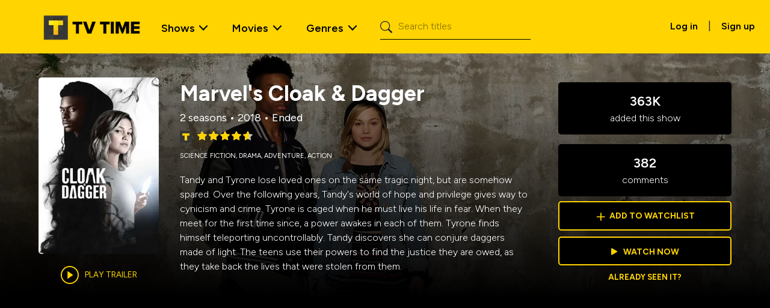

--- FILE ---
content_type: image/svg+xml
request_url: https://www.tvtime.com/static/icon_play.svg
body_size: 179
content:
<svg width="32" height="32" viewBox="0 0 32 32" xmlns="http://www.w3.org/2000/svg">
    <path d="M16 0c8.837 0 16 7.163 16 16s-7.163 16-16 16S0 24.837 0 16 7.163 0 16 0zm0 2C8.268 2 2 8.268 2 16s6.268 14 14 14 14-6.268 14-14S23.732 2 16 2zm-4 7 10 6.981L12 23V9z" fill="#FFD400" fill-rule="evenodd"/>
</svg>
